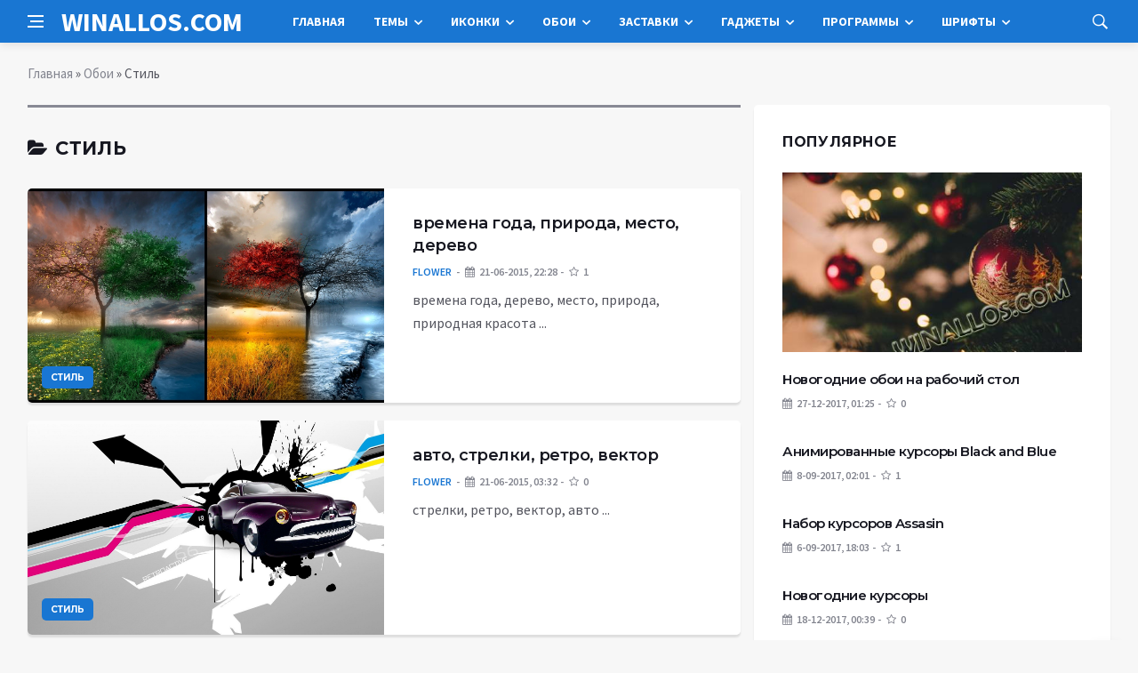

--- FILE ---
content_type: text/html; charset=utf-8
request_url: https://winallos.com/oboi/stil/
body_size: 10959
content:
<!DOCTYPE html>
<html lang="ru">
<head>
<title>Стиль обои на рабочий стол</title>
<meta charset="utf-8">
<meta name="description" content="Стиль обои на рабочий стол для windows 7:8 - скачать бесплатно">
<meta name="keywords" content="времена, дерево, место, природа, природная, красота, 1600x831">
<link rel="canonical" href="https://winallos.com/oboi/stil/">
<link rel="alternate" type="application/rss+xml" title=" RSS Dzen" href="https://winallos.com/oboi/stil/rssdzen.xml">
<link rel="preconnect" href="https://winallos.com/" fetchpriority="high">
<meta property="twitter:card" content="summary">
<meta property="twitter:title" content="Стиль обои на рабочий стол">
<meta property="twitter:description" content="Стиль обои на рабочий стол для windows 7:8 - скачать бесплатно">
<meta property="og:type" content="article">
<meta property="og:site_name" content="Оформление Windows 7:8:10 - темы, гаджеты, шрифты, обои, курсоры, заставки, иконки">
<meta property="og:title" content="Стиль обои на рабочий стол">
<meta property="og:description" content="Стиль обои на рабочий стол для windows 7:8 - скачать бесплатно">

<script src="/engine/classes/min/index.php?g=general&amp;v=ep1vc"></script>
<script src="/engine/classes/min/index.php?f=engine/classes/js/jqueryui.js,engine/classes/js/dle_js.js,engine/classes/js/lazyload.js&amp;v=ep1vc" defer></script>
<script type="application/ld+json">{"@context":"https://schema.org","@graph":[{"@type":"BreadcrumbList","@context":"https://schema.org/","itemListElement":[{"@type":"ListItem","position":1,"item":{"@id":"https://winallos.com/","name":"Главная"}},{"@type":"ListItem","position":2,"item":{"@id":"https://winallos.com/oboi/","name":"Обои"}},{"@type":"ListItem","position":3,"item":{"@id":"https://winallos.com/oboi/stil/","name":"Стиль"}}]}]}</script>
<meta http-equiv='X-UA-Compatible' content='IE=edge,chrome=1'>
<meta name="viewport" content="width=device-width, initial-scale=1, shrink-to-fit=no" />
<link href='https://fonts.googleapis.com/css?family=Montserrat:400,600,700%7CSource+Sans+Pro:400,600,700' rel='stylesheet'>
<link rel="icon" type="image/png" href="/templates/Default/favicons/favicon.png">
<link rel="apple-touch-icon" href="/templates/Default/favicons/touch-icon-iphone.png">
<link rel="apple-touch-icon" sizes="152x152" href="/templates/Default/favicons/touch-icon-ipad.png">
<link rel="apple-touch-icon" sizes="180x180" href="/templates/Default/favicons/touch-icon-iphone-retina.png">
<link rel="apple-touch-icon" sizes="167x167" href="/templates/Default/favicons/touch-icon-ipad-retina.png">
<link rel="stylesheet" href="/templates/Default/css/bootstrap.min.css" />
<link rel="stylesheet" href="/templates/Default/css/font-icons.css" />
<link rel="stylesheet" href="/templates/Default/css/style.css?v=15" />
<link rel="stylesheet" href="/templates/Default/css/engine.css?v=15" /> 
<!-- Yandex.RTB -->
<script>window.yaContextCb=window.yaContextCb||[]</script>
<script src="https://yandex.ru/ads/system/context.js" async></script>
</head>

<body class="bg-light style-default style-rounded">
 
<div class="content-overlay"></div>

<header class="sidenav" id="sidenav">
	<div class="sidenav__close">
		<button class="sidenav__close-button" id="sidenav__close-button" aria-label="закрыть"><i class="ui-close sidenav__close-icon"></i></button>
	</div>
	<nav class="sidenav__menu-container">
		<ul class="sidenav__menu" role="menubar">
			<li><a href="/" class="sidenav__menu-url">Главная</a></li>
			<li><a href="/kursory/" class="sidenav__menu-url">Курсоры</a></li>
			<li><a href="/temy/" class="sidenav__menu-url">Темы</a></li>
			<li><a href="/iconki/" class="sidenav__menu-url">Иконки</a></li>
			<li><a href="/oboi/" class="sidenav__menu-url">Обои</a></li>
			<li><a href="/zastavki/" class="sidenav__menu-url">Заставки</a></li>
			<li><a href="/gadgety/" class="sidenav__menu-url">Гаджеты</a></li>
			<li><a href="/programmy/" class="sidenav__menu-url">Программы</a></li>
			<li><a href="/shrifty/" class="sidenav__menu-url">Шрифты</a></li>
		</ul>
	</nav>
</header>
<main class="main oh" id="main">
	<header class="nav">
		<div class="nav__holder nav--sticky">
			<div class="container relative">
				<div class="flex-parent">
					<button class="nav-icon-toggle" id="nav-icon-toggle" aria-label="Open side menu">
					<span class="nav-icon-toggle__box"><span class="nav-icon-toggle__inner"></span></span>
					</button> 
					<a href="/" class="logo" style="color: #fff;">WINALLOS.COM</a>
					<nav class="flex-child nav__wrap main-menu">
						<ul class="nav__menu">
							<li><a href="/">Главная</a></li>
							<li class="nav__dropdown">
								<a href="/temy/">Темы</a>
								<ul class="nav__dropdown-menu">
									<li class="menu-item menu-item-type-taxonomy"><a href="https://winallos.com/temy/temy-dlya-windows-10/">Темы для Windows 10</a>

</li><li class="menu-item menu-item-type-taxonomy"><a href="https://winallos.com/temy/temy-dlya-windows-7/">Темы для Windows 7</a>

</li><li class="menu-item menu-item-type-taxonomy"><a href="https://winallos.com/temy/temy-dlya-windows-8/">Темы для Windows 8</a>

</li>
								</ul>
							</li>
							<li class="nav__dropdown">
								<a href="/iconki/">Иконки</a>
								<ul class="nav__dropdown-menu">
									<li class="menu-item menu-item-type-taxonomy"><a href="https://winallos.com/iconki/flagi_stran_mira/">Флаги стран мира</a>

</li><li class="menu-item menu-item-type-taxonomy"><a href="https://winallos.com/iconki/ikonki-ico/">Иконки ICO</a>

</li><li class="menu-item menu-item-type-taxonomy"><a href="https://winallos.com/iconki/ikonki-png/">Иконки PNG</a>

</li>
								</ul>
							</li>
							<li class="nav__dropdown">
								<a href="/oboi/">Обои</a>
								<ul class="nav__dropdown-menu">
									<li class="menu-item menu-item-type-taxonomy"><a href="https://winallos.com/oboi/svyatoj-valentin/">Святой Валентин</a>

</li><li class="menu-item menu-item-type-taxonomy"><a href="https://winallos.com/oboi/8-marta/">8 марта</a>

</li><li class="menu-item menu-item-type-taxonomy"><a href="https://winallos.com/oboi/abstraction/">Абстракции</a>

</li><li class="menu-item menu-item-type-taxonomy"><a href="https://winallos.com/oboi/sobaki/">Собаки</a>

</li><li class="menu-item menu-item-type-taxonomy"><a href="https://winallos.com/oboi/fantastika/">Фантастика</a>

</li><li class="menu-item menu-item-type-taxonomy"><a href="https://winallos.com/oboi/cvety/">Цветы</a>

</li><li class="menu-item menu-item-type-taxonomy"><a href="https://winallos.com/oboi/peyzagy/">Пейзажи</a>

</li><li class="menu-item menu-item-type-taxonomy"><a href="https://winallos.com/oboi/minimalism/">Минимализм</a>

</li><li class="menu-item menu-item-type-taxonomy"><a href="https://winallos.com/oboi/nastroeniya/">Настроения</a>

</li><li class="menu-item menu-item-type-taxonomy"><a href="https://winallos.com/oboi/gyvopis/">Живопись</a>

</li><li class="menu-item menu-item-type-taxonomy"><a href="https://winallos.com/oboi/render/">Рендеринг</a>

</li><li class="menu-item menu-item-type-taxonomy"><a href="https://winallos.com/oboi/situacii/">Ситуации</a>

</li><li class="menu-item menu-item-type-taxonomy"><a href="https://winallos.com/oboi/stil/">Стиль</a>

</li><li class="menu-item menu-item-type-taxonomy"><a href="https://winallos.com/oboi/tekstury/">Текстуры</a>

</li><li class="menu-item menu-item-type-taxonomy"><a href="https://winallos.com/oboi/orugye/">Оружие</a>

</li><li class="menu-item menu-item-type-taxonomy"><a href="https://winallos.com/oboi/prazdniki/">Праздники</a>

</li><li class="menu-item menu-item-type-taxonomy"><a href="https://winallos.com/oboi/lyubov/">Любовь</a>

</li><li class="menu-item menu-item-type-taxonomy"><a href="https://winallos.com/oboi/3d-grafika/">3D-графика</a>

</li><li class="menu-item menu-item-type-taxonomy"><a href="https://winallos.com/oboi/anime/">Аниме</a>

</li><li class="menu-item menu-item-type-taxonomy"><a href="https://winallos.com/oboi/aviatsiya/">Авиация</a>

</li><li class="menu-item menu-item-type-taxonomy"><a href="https://winallos.com/oboi/goroda/">Города</a>

</li><li class="menu-item menu-item-type-taxonomy"><a href="https://winallos.com/oboi/lyudi/">Люди</a>

</li><li class="menu-item menu-item-type-taxonomy"><a href="https://winallos.com/oboi/intereryi/">Интерьеры</a>

</li><li class="menu-item menu-item-type-taxonomy"><a href="https://winallos.com/oboi/znaki-zodiaka/">Знаки зодиака</a>

</li><li class="menu-item menu-item-type-taxonomy"><a href="https://winallos.com/oboi/jivotnyie/">Животные</a>

</li><li class="menu-item menu-item-type-taxonomy"><a href="https://winallos.com/oboi/eda/">Еда</a>

</li><li class="menu-item menu-item-type-taxonomy"><a href="https://winallos.com/oboi/korabli/">Корабли</a>

</li><li class="menu-item menu-item-type-taxonomy"><a href="https://winallos.com/oboi/kompyuteryi/">Компьютеры</a>

</li><li class="menu-item menu-item-type-taxonomy"><a href="https://winallos.com/oboi/kosmos/">Космос</a>

</li><li class="menu-item menu-item-type-taxonomy"><a href="https://winallos.com/oboi/mototsiklyi/">Мотоциклы</a>

</li><li class="menu-item menu-item-type-taxonomy"><a href="https://winallos.com/oboi/mujchinyi/">Мужчины</a>

</li><li class="menu-item menu-item-type-taxonomy"><a href="https://winallos.com/oboi/muzyika/">Музыка</a>

</li><li class="menu-item menu-item-type-taxonomy"><a href="https://winallos.com/oboi/multfilmyi/">Мультфильмы</a>

</li><li class="menu-item menu-item-type-taxonomy"><a href="https://winallos.com/oboi/priroda/">Природа</a>

</li><li class="menu-item menu-item-type-taxonomy"><a href="https://winallos.com/oboi/sport/">Спорт</a>

</li><li class="menu-item menu-item-type-taxonomy"><a href="https://winallos.com/oboi/fentezi/">Фэнтези</a>

</li><li class="menu-item menu-item-type-taxonomy"><a href="https://winallos.com/oboi/emo/">Эмо</a>

</li><li class="menu-item menu-item-type-taxonomy"><a href="https://winallos.com/oboi/prikolnyie/">Прикольные</a>

</li><li class="menu-item menu-item-type-taxonomy"><a href="https://winallos.com/oboi/risovannyie-oboi/">Рисованные</a>

</li><li class="menu-item menu-item-type-taxonomy"><a href="https://winallos.com/oboi/photoshop/">Photoshop</a>

</li><li class="menu-item menu-item-type-taxonomy"><a href="https://winallos.com/oboi/kreativnyie-oboi/">Креативные</a>

</li><li class="menu-item menu-item-type-taxonomy"><a href="https://winallos.com/oboi/brendyi/">Бренды</a>

</li><li class="menu-item menu-item-type-taxonomy"><a href="https://winallos.com/oboi/stranyi-mira/">Страны мира</a>

</li><li class="menu-item menu-item-type-taxonomy"><a href="https://winallos.com/oboi/finansyi/">Финансы</a>

</li><li class="menu-item menu-item-type-taxonomy"><a href="https://winallos.com/oboi/new-year/">Новогодние</a>

</li><li class="menu-item menu-item-type-taxonomy"><a href="https://winallos.com/oboi/fonyi/">Фоны</a>

</li><li class="menu-item menu-item-type-taxonomy"><a href="https://winallos.com/oboi/koshki/">Кошки</a>

</li><li class="menu-item menu-item-type-taxonomy"><a href="https://winallos.com/oboi/smartfonyi/">Смартфоны</a>

</li><li class="menu-item menu-item-type-taxonomy"><a href="https://winallos.com/oboi/osen/">Осень</a>

</li><li class="menu-item menu-item-type-taxonomy"><a href="https://winallos.com/oboi/avtooboi/">Автомобили</a>

</li><li class="menu-item menu-item-type-taxonomy"><a href="https://winallos.com/oboi/igry/">Игры</a>

</li><li class="menu-item menu-item-type-taxonomy"><a href="https://winallos.com/oboi/filmy/">Фильмы</a>

</li><li class="menu-item menu-item-type-taxonomy"><a href="https://winallos.com/oboi/hi-tech/">Hi-Tech</a>

</li>
								</ul>
							</li>
							<li class="nav__dropdown">
								<a href="/zastavki/">Заставки</a>
								<ul class="nav__dropdown-menu">
									<li class="menu-item menu-item-type-taxonomy"><a href="https://winallos.com/zastavki/chasyi-zas/">Часы</a>

</li><li class="menu-item menu-item-type-taxonomy"><a href="https://winallos.com/zastavki/3d-zastavki/">3D</a>

</li><li class="menu-item menu-item-type-taxonomy"><a href="https://winallos.com/zastavki/devushki-zas/">Девушки</a>

</li><li class="menu-item menu-item-type-taxonomy"><a href="https://winallos.com/zastavki/priroda-zas/">Природа</a>

</li><li class="menu-item menu-item-type-taxonomy"><a href="https://winallos.com/zastavki/kompyuternyie-zas/">Компьютерные</a>

</li><li class="menu-item menu-item-type-taxonomy"><a href="https://winallos.com/zastavki/igryi-zas/">Игры</a>

</li><li class="menu-item menu-item-type-taxonomy"><a href="https://winallos.com/zastavki/filmyi-zas/">Фильмы</a>

</li><li class="menu-item menu-item-type-taxonomy"><a href="https://winallos.com/zastavki/akvariumyi-zas/">Аквариумы</a>

</li><li class="menu-item menu-item-type-taxonomy"><a href="https://winallos.com/zastavki/kosmos-planetyi-zas/">Космос/планеты</a>

</li><li class="menu-item menu-item-type-taxonomy"><a href="https://winallos.com/zastavki/jivotnyie-zas/">Животные</a>

</li><li class="menu-item menu-item-type-taxonomy"><a href="https://winallos.com/zastavki/abstraktnyie-zas/">Абстрактные</a>

</li><li class="menu-item menu-item-type-taxonomy"><a href="https://winallos.com/zastavki/raznyie-zas/">Разные</a>

</li>
								</ul>
							</li>
							<li class="nav__dropdown">
								<a href="/gadgety/">Гаджеты</a>
								<ul class="nav__dropdown-menu">
									<li class="menu-item menu-item-type-taxonomy"><a href="https://winallos.com/gadgety/sekundomery/">Секундомеры</a>

</li><li class="menu-item menu-item-type-taxonomy"><a href="https://winallos.com/gadgety/taimery/">Таймеры</a>

</li><li class="menu-item menu-item-type-taxonomy"><a href="https://winallos.com/gadgety/origin-clock/">Оригинальные часы</a>

</li><li class="menu-item menu-item-type-taxonomy"><a href="https://winallos.com/gadgety/zaryad-batarei/">Заряд батареи</a>

</li><li class="menu-item menu-item-type-taxonomy"><a href="https://winallos.com/gadgety/vykljuchenie-kompjutera/">Выключение компьютера</a>

</li><li class="menu-item menu-item-type-taxonomy"><a href="https://winallos.com/gadgety/informacija-hdd/">Информация о дисках</a>

</li><li class="menu-item menu-item-type-taxonomy"><a href="https://winallos.com/gadgety/zagruzka-gpu/">Загрузка видеокарты</a>

</li><li class="menu-item menu-item-type-taxonomy"><a href="https://winallos.com/gadgety/zagruzka-ram/">Загрузка памяти</a>

</li><li class="menu-item menu-item-type-taxonomy"><a href="https://winallos.com/gadgety/zagruzka-cpu/">Загрузка процессора</a>

</li><li class="menu-item menu-item-type-taxonomy"><a href="https://winallos.com/gadgety/regulyator-gromkosti/">Регулятор громкости</a>

</li><li class="menu-item menu-item-type-taxonomy"><a href="https://winallos.com/gadgety/korzina/">Корзина</a>

</li><li class="menu-item menu-item-type-taxonomy"><a href="https://winallos.com/gadgety/temperatura-gpu/">Температура видеокарты</a>

</li><li class="menu-item menu-item-type-taxonomy"><a href="https://winallos.com/gadgety/temperatura-cpu/">Температура процессора</a>

</li><li class="menu-item menu-item-type-taxonomy"><a href="https://winallos.com/gadgety/bufer-obmena/">Буфер обмена</a>

</li><li class="menu-item menu-item-type-taxonomy"><a href="https://winallos.com/gadgety/bystryy-zapusk/">Быстрый запуск</a>

</li><li class="menu-item menu-item-type-taxonomy"><a href="https://winallos.com/gadgety/generator-pass/">Генераторы паролей</a>

</li><li class="menu-item menu-item-type-taxonomy"><a href="https://winallos.com/gadgety/system-uptime/">Аптаймеры</a>

</li><li class="menu-item menu-item-type-taxonomy"><a href="https://winallos.com/gadgety/eject-cd/">Извлечение дисков</a>

</li><li class="menu-item menu-item-type-taxonomy"><a href="https://winallos.com/gadgety/monitor-processov/">Мониторинг процессов</a>

</li><li class="menu-item menu-item-type-taxonomy"><a href="https://winallos.com/gadgety/proigryvateli/">Проигрыватели</a>

</li><li class="menu-item menu-item-type-taxonomy"><a href="https://winallos.com/gadgety/online-tv/">ТВ-онлайн</a>

</li><li class="menu-item menu-item-type-taxonomy"><a href="https://winallos.com/gadgety/online-radio/">Радио-онлайн</a>

</li><li class="menu-item menu-item-type-taxonomy"><a href="https://winallos.com/gadgety/pianino/">Пианино</a>

</li><li class="menu-item menu-item-type-taxonomy"><a href="https://winallos.com/gadgety/novogodnie/">Новогодние</a>

</li><li class="menu-item menu-item-type-taxonomy"><a href="https://winallos.com/gadgety/zametki/">Заметки/Ежедневники</a>

</li><li class="menu-item menu-item-type-taxonomy"><a href="https://winallos.com/gadgety/flagi/">Флаги</a>

</li><li class="menu-item menu-item-type-taxonomy"><a href="https://winallos.com/gadgety/wifi-monitor/">Wi-Fi монитор</a>

</li><li class="menu-item menu-item-type-taxonomy"><a href="https://winallos.com/gadgety/konvertery/">Конвертеры</a>

</li><li class="menu-item menu-item-type-taxonomy"><a href="https://winallos.com/gadgety/kurs-valyut/">Курсы валют</a>

</li><li class="menu-item menu-item-type-taxonomy"><a href="https://winallos.com/gadgety/strelochnye-chasy/">Стрелочные часы</a>

</li><li class="menu-item menu-item-type-taxonomy"><a href="https://winallos.com/gadgety/cifrovye-chasy/">Цифровые часы</a>

</li><li class="menu-item menu-item-type-taxonomy"><a href="https://winallos.com/gadgety/budilniki/">Будильники</a>

</li><li class="menu-item menu-item-type-taxonomy"><a href="https://winallos.com/gadgety/kalkuljatory/">Калькуляторы</a>

</li><li class="menu-item menu-item-type-taxonomy"><a href="https://winallos.com/gadgety/monitor-seti/">Мониторинг сети</a>

</li><li class="menu-item menu-item-type-taxonomy"><a href="https://winallos.com/gadgety/kalendari/">Календари</a>

</li><li class="menu-item menu-item-type-taxonomy"><a href="https://winallos.com/gadgety/pogoda/">Погода</a>

</li><li class="menu-item menu-item-type-taxonomy"><a href="https://winallos.com/gadgety/novosti/">Новости</a>

</li><li class="menu-item menu-item-type-taxonomy"><a href="https://winallos.com/gadgety/spektr-zvuka/">Спектр звука</a>

</li><li class="menu-item menu-item-type-taxonomy"><a href="https://winallos.com/gadgety/internet/">Интернет</a>

</li><li class="menu-item menu-item-type-taxonomy"><a href="https://winallos.com/gadgety/goroskopy/">Гороскопы</a>

</li><li class="menu-item menu-item-type-taxonomy"><a href="https://winallos.com/gadgety/poiskovyie/">Поисковые</a>

</li><li class="menu-item menu-item-type-taxonomy"><a href="https://winallos.com/gadgety/perevodchiki/">Переводчики</a>

</li><li class="menu-item menu-item-type-taxonomy"><a href="https://winallos.com/gadgety/naboryi-paki/">Наборы гаджетов</a>

</li><li class="menu-item menu-item-type-taxonomy"><a href="https://winallos.com/gadgety/drugoe/">Другие гаджеты</a>

</li>
								</ul>
							</li>
							<li class="nav__dropdown">
								<a href="/programmy/">Программы</a>
								<ul class="nav__dropdown-menu">
									<li class="menu-item menu-item-type-taxonomy"><a href="https://winallos.com/gadgety/sekundomery/">Секундомеры</a>

</li><li class="menu-item menu-item-type-taxonomy"><a href="https://winallos.com/gadgety/taimery/">Таймеры</a>

</li><li class="menu-item menu-item-type-taxonomy"><a href="https://winallos.com/gadgety/origin-clock/">Оригинальные часы</a>

</li><li class="menu-item menu-item-type-taxonomy"><a href="https://winallos.com/gadgety/zaryad-batarei/">Заряд батареи</a>

</li><li class="menu-item menu-item-type-taxonomy"><a href="https://winallos.com/gadgety/vykljuchenie-kompjutera/">Выключение компьютера</a>

</li><li class="menu-item menu-item-type-taxonomy"><a href="https://winallos.com/gadgety/informacija-hdd/">Информация о дисках</a>

</li><li class="menu-item menu-item-type-taxonomy"><a href="https://winallos.com/gadgety/zagruzka-gpu/">Загрузка видеокарты</a>

</li><li class="menu-item menu-item-type-taxonomy"><a href="https://winallos.com/gadgety/zagruzka-ram/">Загрузка памяти</a>

</li><li class="menu-item menu-item-type-taxonomy"><a href="https://winallos.com/gadgety/zagruzka-cpu/">Загрузка процессора</a>

</li><li class="menu-item menu-item-type-taxonomy"><a href="https://winallos.com/gadgety/regulyator-gromkosti/">Регулятор громкости</a>

</li><li class="menu-item menu-item-type-taxonomy"><a href="https://winallos.com/gadgety/korzina/">Корзина</a>

</li><li class="menu-item menu-item-type-taxonomy"><a href="https://winallos.com/gadgety/temperatura-gpu/">Температура видеокарты</a>

</li><li class="menu-item menu-item-type-taxonomy"><a href="https://winallos.com/gadgety/temperatura-cpu/">Температура процессора</a>

</li><li class="menu-item menu-item-type-taxonomy"><a href="https://winallos.com/gadgety/bufer-obmena/">Буфер обмена</a>

</li><li class="menu-item menu-item-type-taxonomy"><a href="https://winallos.com/gadgety/bystryy-zapusk/">Быстрый запуск</a>

</li><li class="menu-item menu-item-type-taxonomy"><a href="https://winallos.com/gadgety/generator-pass/">Генераторы паролей</a>

</li><li class="menu-item menu-item-type-taxonomy"><a href="https://winallos.com/gadgety/system-uptime/">Аптаймеры</a>

</li><li class="menu-item menu-item-type-taxonomy"><a href="https://winallos.com/gadgety/eject-cd/">Извлечение дисков</a>

</li><li class="menu-item menu-item-type-taxonomy"><a href="https://winallos.com/gadgety/monitor-processov/">Мониторинг процессов</a>

</li><li class="menu-item menu-item-type-taxonomy"><a href="https://winallos.com/gadgety/proigryvateli/">Проигрыватели</a>

</li><li class="menu-item menu-item-type-taxonomy"><a href="https://winallos.com/gadgety/online-tv/">ТВ-онлайн</a>

</li><li class="menu-item menu-item-type-taxonomy"><a href="https://winallos.com/gadgety/online-radio/">Радио-онлайн</a>

</li><li class="menu-item menu-item-type-taxonomy"><a href="https://winallos.com/gadgety/pianino/">Пианино</a>

</li><li class="menu-item menu-item-type-taxonomy"><a href="https://winallos.com/gadgety/novogodnie/">Новогодние</a>

</li><li class="menu-item menu-item-type-taxonomy"><a href="https://winallos.com/gadgety/zametki/">Заметки/Ежедневники</a>

</li><li class="menu-item menu-item-type-taxonomy"><a href="https://winallos.com/gadgety/flagi/">Флаги</a>

</li><li class="menu-item menu-item-type-taxonomy"><a href="https://winallos.com/gadgety/wifi-monitor/">Wi-Fi монитор</a>

</li><li class="menu-item menu-item-type-taxonomy"><a href="https://winallos.com/gadgety/konvertery/">Конвертеры</a>

</li><li class="menu-item menu-item-type-taxonomy"><a href="https://winallos.com/gadgety/kurs-valyut/">Курсы валют</a>

</li><li class="menu-item menu-item-type-taxonomy"><a href="https://winallos.com/gadgety/strelochnye-chasy/">Стрелочные часы</a>

</li><li class="menu-item menu-item-type-taxonomy"><a href="https://winallos.com/gadgety/cifrovye-chasy/">Цифровые часы</a>

</li><li class="menu-item menu-item-type-taxonomy"><a href="https://winallos.com/gadgety/budilniki/">Будильники</a>

</li><li class="menu-item menu-item-type-taxonomy"><a href="https://winallos.com/gadgety/kalkuljatory/">Калькуляторы</a>

</li><li class="menu-item menu-item-type-taxonomy"><a href="https://winallos.com/gadgety/monitor-seti/">Мониторинг сети</a>

</li><li class="menu-item menu-item-type-taxonomy"><a href="https://winallos.com/gadgety/kalendari/">Календари</a>

</li><li class="menu-item menu-item-type-taxonomy"><a href="https://winallos.com/gadgety/pogoda/">Погода</a>

</li><li class="menu-item menu-item-type-taxonomy"><a href="https://winallos.com/gadgety/novosti/">Новости</a>

</li><li class="menu-item menu-item-type-taxonomy"><a href="https://winallos.com/gadgety/spektr-zvuka/">Спектр звука</a>

</li><li class="menu-item menu-item-type-taxonomy"><a href="https://winallos.com/gadgety/internet/">Интернет</a>

</li><li class="menu-item menu-item-type-taxonomy"><a href="https://winallos.com/gadgety/goroskopy/">Гороскопы</a>

</li><li class="menu-item menu-item-type-taxonomy"><a href="https://winallos.com/gadgety/poiskovyie/">Поисковые</a>

</li><li class="menu-item menu-item-type-taxonomy"><a href="https://winallos.com/gadgety/perevodchiki/">Переводчики</a>

</li><li class="menu-item menu-item-type-taxonomy"><a href="https://winallos.com/gadgety/naboryi-paki/">Наборы гаджетов</a>

</li><li class="menu-item menu-item-type-taxonomy"><a href="https://winallos.com/gadgety/drugoe/">Другие гаджеты</a>

</li>
								</ul>
							</li>
							<li class="nav__dropdown">
								<a href="/shrifty/">Шрифты</a>
								<ul class="nav__dropdown-menu">
									<li class="menu-item menu-item-type-taxonomy"><a href="https://winallos.com/shrifty/kirillicheskie/">Кириллические</a>

</li><li class="menu-item menu-item-type-taxonomy"><a href="https://winallos.com/shrifty/latinskie/">Латинские</a>

</li><li class="menu-item menu-item-type-taxonomy"><a href="https://winallos.com/shrifty/besplatnyie/">Бесплатные</a>

</li><li class="menu-item menu-item-type-taxonomy"><a href="https://winallos.com/shrifty/alternativnyie/">Альтернативные</a>

</li><li class="menu-item menu-item-type-taxonomy"><a href="https://winallos.com/shrifty/brendovyie/">Брендовые</a>

</li><li class="menu-item menu-item-type-taxonomy"><a href="https://winallos.com/shrifty/vintajnyie/">Винтажные</a>

</li><li class="menu-item menu-item-type-taxonomy"><a href="https://winallos.com/shrifty/vostochnyie/">Восточные</a>

</li><li class="menu-item menu-item-type-taxonomy"><a href="https://winallos.com/shrifty/goticheskie/">Готические</a>

</li><li class="menu-item menu-item-type-taxonomy"><a href="https://winallos.com/shrifty/graffiti/">Граффити</a>

</li><li class="menu-item menu-item-type-taxonomy"><a href="https://winallos.com/shrifty/dekorativnyie/">Декоративные</a>

</li><li class="menu-item menu-item-type-taxonomy"><a href="https://winallos.com/shrifty/zaglavnyie/">Заглавные</a>

</li><li class="menu-item menu-item-type-taxonomy"><a href="https://winallos.com/shrifty/ieroglificheskie/">Иероглифические</a>

</li><li class="menu-item menu-item-type-taxonomy"><a href="https://winallos.com/shrifty/komicheskie/">Комические</a>

</li><li class="menu-item menu-item-type-taxonomy"><a href="https://winallos.com/shrifty/kompyuternyie/">Компьютерные</a>

</li><li class="menu-item menu-item-type-taxonomy"><a href="https://winallos.com/shrifty/konturnyie/">Контурные</a>

</li><li class="menu-item menu-item-type-taxonomy"><a href="https://winallos.com/shrifty/mashinopisnyie/">Машинописные</a>

</li><li class="menu-item menu-item-type-taxonomy"><a href="https://winallos.com/shrifty/neobyichnyie/">Необычные</a>

</li><li class="menu-item menu-item-type-taxonomy"><a href="https://winallos.com/shrifty/podcherknutyie/">Подчеркнутые</a>

</li><li class="menu-item menu-item-type-taxonomy"><a href="https://winallos.com/shrifty/potsarapannyie/">Поцарапанные</a>

</li><li class="menu-item menu-item-type-taxonomy"><a href="https://winallos.com/shrifty/prazdnichnyie/">Праздничные</a>

</li><li class="menu-item menu-item-type-taxonomy"><a href="https://winallos.com/shrifty/retro/">Ретро</a>

</li><li class="menu-item menu-item-type-taxonomy"><a href="https://winallos.com/shrifty/russkie/">Русские</a>

</li><li class="menu-item menu-item-type-taxonomy"><a href="https://winallos.com/shrifty/rukopisnyie/">Рукописные</a>

</li><li class="menu-item menu-item-type-taxonomy"><a href="https://winallos.com/shrifty/skazochnyie/">Сказочные</a>

</li><li class="menu-item menu-item-type-taxonomy"><a href="https://winallos.com/shrifty/staroslavyanskie/">Старославянские</a>

</li><li class="menu-item menu-item-type-taxonomy"><a href="https://winallos.com/shrifty/trafaretnyie/">Трафаретные</a>

</li><li class="menu-item menu-item-type-taxonomy"><a href="https://winallos.com/shrifty/ujasyi/">Ужасы</a>

</li><li class="menu-item menu-item-type-taxonomy"><a href="https://winallos.com/shrifty/hudojestvennyie/">Художественные</a>

</li><li class="menu-item menu-item-type-taxonomy"><a href="https://winallos.com/shrifty/tsifrovyie/">Цифровые</a>

</li><li class="menu-item menu-item-type-taxonomy"><a href="https://winallos.com/shrifty/bez-zasechek/">Без засечек</a>

</li><li class="menu-item menu-item-type-taxonomy"><a href="https://winallos.com/shrifty/bukvitsa/">Буквица</a>

</li><li class="menu-item menu-item-type-taxonomy"><a href="https://winallos.com/shrifty/iz-filmov/">Из фильмов</a>

</li><li class="menu-item menu-item-type-taxonomy"><a href="https://winallos.com/shrifty/s-zasechkami/">С засечками</a>

</li><li class="menu-item menu-item-type-taxonomy"><a href="https://winallos.com/shrifty/3d/">3D</a>

</li><li class="menu-item menu-item-type-taxonomy"><a href="https://winallos.com/shrifty/lcd/">LCD</a>

</li><li class="menu-item menu-item-type-taxonomy"><a href="https://winallos.com/shrifty/wanted/">Wanted</a>

</li><li class="menu-item menu-item-type-taxonomy"><a href="https://winallos.com/shrifty/western/">Western</a>

</li><li class="menu-item menu-item-type-taxonomy"><a href="https://winallos.com/shrifty/drugie/">Другие</a>

</li>
								</ul>
							</li>
						</ul>
					</nav>
					<div class="nav__right">
						<div class="nav__right-item nav__search">
							<a href="#" class="nav__search-trigger" id="nav__search-trigger"><i class="ui-search nav__search-trigger-icon"></i></a>
							<div class="nav__search-box" id="nav__search-box">
								<form method="post" class="nav__search-form">
									<input type="hidden" name="do" value="search" />
									<input type="hidden" name="subaction" value="search" />
									<input type="text" placeholder="Поиск по сайту ..." name="story" class="nav__search-input">
									<button type="submit" class="search-button btn btn-lg btn-color btn-button"><i class="ui-search nav__search-icon"></i></button>
								</form>
							</div>
						</div>
					</div>
				</div>
			</div>
		</div>
	</header>
	
	<div class="container">
		<div class="breadcrumbs main-bread">
			<div class="speedbar main-title"><!--<a href="/"><img src="/templates/Default/images/logo.png" /></a>--></div>
		</div>
	</div>
	
	
	<div class="container">
<div class="breadcrumbs">
<div class="speedbar"><a href="https://winallos.com/">Главная</a> » <a href="https://winallos.com/oboi/">Обои</a> » Стиль</div>
</div></div>
	
	
	<div class="main-container container" id="main-container">
	    <div class="row">
		    <div class="col-lg-8 blog__content mb-72">
			    
				<div class="title-wrap title-wrap--line"><h1 class="section-title"><i class="fa fa-folder-open"></i> Стиль</h1></div>
				<article class="entry card post-list">
	<div class="entry__img-holder post-list__img-holder card__img-holder" style="background-image: url(http://winallos.com/uploads/posts/2014-12/1419273843_vremena-goda-priroda-mesto-derevo.jpg)">
		<a href="https://winallos.com/oboi/stil/60124-vremena-goda-priroda-mesto-derevo.html" class="thumb-url"></a>
		<img src="/uploads/posts/2014-12/1419273843_vremena-goda-priroda-mesto-derevo.jpg" alt="времена года, природа, место, дерево" class="entry__img d-none">
		<a href="https://winallos.com/oboi/stil/" class="entry__meta-category entry__meta-category--label entry__meta-category--align-in-corner entry__meta-category--blue">Стиль</a>
	</div>
	<div class="entry__body post-list__body card__body">
		<div class="entry__header">
			<h2 class="entry__title"><a href="https://winallos.com/oboi/stil/60124-vremena-goda-priroda-mesto-derevo.html">времена года, природа, место, дерево</a></h2>
			<ul class="entry__meta">
				<li class="entry__meta-author"> <a onclick="ShowProfile('flower', 'https://winallos.com/user/flower/', '0'); return false;" href="https://winallos.com/user/flower/">flower</a> </li>
				<li class="entry__meta-date"><i class="fa fa-calendar"></i>21-06-2015, 22:28</li>
				<li class="entry__meta-date"><i class="fa fa-star-o"></i>1</li>
			</ul>
		</div>
		<div class="entry__excerpt mt-8">
			<p>времена года, дерево, место, природа, природная красота ...</p>
		</div>
	</div>
</article><article class="entry card post-list">
	<div class="entry__img-holder post-list__img-holder card__img-holder" style="background-image: url(http://winallos.com/uploads/posts/2014-12/1419193040_avto-strelki-retro-vektor.jpg)">
		<a href="https://winallos.com/oboi/stil/57716-avto-strelki-retro-vektor.html" class="thumb-url"></a>
		<img src="/uploads/posts/2014-12/1419193040_avto-strelki-retro-vektor.jpg" alt="авто, стрелки, ретро, вектор" class="entry__img d-none">
		<a href="https://winallos.com/oboi/stil/" class="entry__meta-category entry__meta-category--label entry__meta-category--align-in-corner entry__meta-category--blue">Стиль</a>
	</div>
	<div class="entry__body post-list__body card__body">
		<div class="entry__header">
			<h2 class="entry__title"><a href="https://winallos.com/oboi/stil/57716-avto-strelki-retro-vektor.html">авто, стрелки, ретро, вектор</a></h2>
			<ul class="entry__meta">
				<li class="entry__meta-author"> <a onclick="ShowProfile('flower', 'https://winallos.com/user/flower/', '0'); return false;" href="https://winallos.com/user/flower/">flower</a> </li>
				<li class="entry__meta-date"><i class="fa fa-calendar"></i>21-06-2015, 03:32</li>
				<li class="entry__meta-date"><i class="fa fa-star-o"></i>0</li>
			</ul>
		</div>
		<div class="entry__excerpt mt-8">
			<p>стрелки, ретро, вектор, авто ...</p>
		</div>
	</div>
</article><article class="entry card post-list">
	<div class="entry__img-holder post-list__img-holder card__img-holder" style="background-image: url(http://winallos.com/uploads/posts/2014-12/1419066084_gagarin-pervyy-chelovek-v-kosose-god-is-tot.jpg)">
		<a href="https://winallos.com/oboi/stil/54849-gagarin-pervyy-chelovek-v-kosose-god-is-tot.html" class="thumb-url"></a>
		<img src="/uploads/posts/2014-12/1419066084_gagarin-pervyy-chelovek-v-kosose-god-is-tot.jpg" alt="гагарин, первый человек в кососе, god is tot" class="entry__img d-none">
		<a href="https://winallos.com/oboi/stil/" class="entry__meta-category entry__meta-category--label entry__meta-category--align-in-corner entry__meta-category--blue">Стиль</a>
	</div>
	<div class="entry__body post-list__body card__body">
		<div class="entry__header">
			<h2 class="entry__title"><a href="https://winallos.com/oboi/stil/54849-gagarin-pervyy-chelovek-v-kosose-god-is-tot.html">гагарин, первый человек в кососе, god is tot</a></h2>
			<ul class="entry__meta">
				<li class="entry__meta-author"> <a onclick="ShowProfile('flower', 'https://winallos.com/user/flower/', '0'); return false;" href="https://winallos.com/user/flower/">flower</a> </li>
				<li class="entry__meta-date"><i class="fa fa-calendar"></i>20-06-2015, 13:44</li>
				<li class="entry__meta-date"><i class="fa fa-star-o"></i>0</li>
			</ul>
		</div>
		<div class="entry__excerpt mt-8">
			<p>god is tot, первый человек в кососе, гагарин ...</p>
		</div>
	</div>
</article><article class="entry card post-list">
	<div class="entry__img-holder post-list__img-holder card__img-holder" style="background-image: url(http://winallos.com/uploads/posts/2014-12/1419193000_glubina-tma-svet-meduzy.jpg)">
		<a href="https://winallos.com/oboi/stil/57710-glubina-tma-svet-meduzy.html" class="thumb-url"></a>
		<img src="/uploads/posts/2014-12/1419193000_glubina-tma-svet-meduzy.jpg" alt="глубина, тьма, свет, медузы" class="entry__img d-none">
		<a href="https://winallos.com/oboi/stil/" class="entry__meta-category entry__meta-category--label entry__meta-category--align-in-corner entry__meta-category--blue">Стиль</a>
	</div>
	<div class="entry__body post-list__body card__body">
		<div class="entry__header">
			<h2 class="entry__title"><a href="https://winallos.com/oboi/stil/57710-glubina-tma-svet-meduzy.html">глубина, тьма, свет, медузы</a></h2>
			<ul class="entry__meta">
				<li class="entry__meta-author"> <a onclick="ShowProfile('flower', 'https://winallos.com/user/flower/', '0'); return false;" href="https://winallos.com/user/flower/">flower</a> </li>
				<li class="entry__meta-date"><i class="fa fa-calendar"></i>20-06-2015, 04:17</li>
				<li class="entry__meta-date"><i class="fa fa-star-o"></i>0</li>
			</ul>
		</div>
		<div class="entry__excerpt mt-8">
			<p>тьма, глубина, медузы, свет ...</p>
		</div>
	</div>
</article><article class="entry card post-list">
	<div class="entry__img-holder post-list__img-holder card__img-holder" style="background-image: url(http://winallos.com/uploads/posts/2014-12/1419124449_samolet-vzryv-vektor.jpg)">
		<a href="https://winallos.com/oboi/stil/56004-samolet-vzryv-vektor.html" class="thumb-url"></a>
		<img src="/uploads/posts/2014-12/1419124449_samolet-vzryv-vektor.jpg" alt="самолет, взрыв, вектор" class="entry__img d-none">
		<a href="https://winallos.com/oboi/stil/" class="entry__meta-category entry__meta-category--label entry__meta-category--align-in-corner entry__meta-category--blue">Стиль</a>
	</div>
	<div class="entry__body post-list__body card__body">
		<div class="entry__header">
			<h2 class="entry__title"><a href="https://winallos.com/oboi/stil/56004-samolet-vzryv-vektor.html">самолет, взрыв, вектор</a></h2>
			<ul class="entry__meta">
				<li class="entry__meta-author"> <a onclick="ShowProfile('flower', 'https://winallos.com/user/flower/', '0'); return false;" href="https://winallos.com/user/flower/">flower</a> </li>
				<li class="entry__meta-date"><i class="fa fa-calendar"></i>19-06-2015, 10:56</li>
				<li class="entry__meta-date"><i class="fa fa-star-o"></i>0</li>
			</ul>
		</div>
		<div class="entry__excerpt mt-8">
			<p>взрыв, самолет, вектор ...</p>
		</div>
	</div>
</article><article class="entry card post-list">
	<div class="entry__img-holder post-list__img-holder card__img-holder" style="background-image: url(http://winallos.com/uploads/posts/2014-12/1419135030_devushka-vektor-volk-siniy.jpg)">
		<a href="https://winallos.com/oboi/stil/56454-devushka-vektor-volk-siniy.html" class="thumb-url"></a>
		<img src="/uploads/posts/2014-12/1419135030_devushka-vektor-volk-siniy.jpg" alt="девушка, вектор, волк, синий" class="entry__img d-none">
		<a href="https://winallos.com/oboi/stil/" class="entry__meta-category entry__meta-category--label entry__meta-category--align-in-corner entry__meta-category--blue">Стиль</a>
	</div>
	<div class="entry__body post-list__body card__body">
		<div class="entry__header">
			<h2 class="entry__title"><a href="https://winallos.com/oboi/stil/56454-devushka-vektor-volk-siniy.html">девушка, вектор, волк, синий</a></h2>
			<ul class="entry__meta">
				<li class="entry__meta-author"> <a onclick="ShowProfile('flower', 'https://winallos.com/user/flower/', '0'); return false;" href="https://winallos.com/user/flower/">flower</a> </li>
				<li class="entry__meta-date"><i class="fa fa-calendar"></i>19-06-2015, 08:35</li>
				<li class="entry__meta-date"><i class="fa fa-star-o"></i>0</li>
			</ul>
		</div>
		<div class="entry__excerpt mt-8">
			<p>девушка, синий, вектор, волк ...</p>
		</div>
	</div>
</article><article class="entry card post-list">
	<div class="entry__img-holder post-list__img-holder card__img-holder" style="background-image: url(http://winallos.com/uploads/posts/2014-12/1418999271_yazyk-vampir-guby-zubki.jpg)">
		<a href="https://winallos.com/oboi/stil/52422-yazyk-vampir-guby-zubki.html" class="thumb-url"></a>
		<img src="/uploads/posts/2014-12/1418999271_yazyk-vampir-guby-zubki.jpg" alt="язык, вампир, губы, зубки" class="entry__img d-none">
		<a href="https://winallos.com/oboi/stil/" class="entry__meta-category entry__meta-category--label entry__meta-category--align-in-corner entry__meta-category--blue">Стиль</a>
	</div>
	<div class="entry__body post-list__body card__body">
		<div class="entry__header">
			<h2 class="entry__title"><a href="https://winallos.com/oboi/stil/52422-yazyk-vampir-guby-zubki.html">язык, вампир, губы, зубки</a></h2>
			<ul class="entry__meta">
				<li class="entry__meta-author"> <a onclick="ShowProfile('flower', 'https://winallos.com/user/flower/', '0'); return false;" href="https://winallos.com/user/flower/">flower</a> </li>
				<li class="entry__meta-date"><i class="fa fa-calendar"></i>19-06-2015, 00:27</li>
				<li class="entry__meta-date"><i class="fa fa-star-o"></i>0</li>
			</ul>
		</div>
		<div class="entry__excerpt mt-8">
			<p>вампир, язык, губы, зубки ...</p>
		</div>
	</div>
</article><article class="entry card post-list">
	<div class="entry__img-holder post-list__img-holder card__img-holder" style="background-image: url(http://winallos.com/uploads/posts/2014-12/1419119291_cherno-belaya-lico-bryzgi.jpg)">
		<a href="https://winallos.com/oboi/stil/55750-cherno-belaya-lico-bryzgi.html" class="thumb-url"></a>
		<img src="/uploads/posts/2014-12/1419119291_cherno-belaya-lico-bryzgi.jpg" alt="Черно-белая, лицо, брызги" class="entry__img d-none">
		<a href="https://winallos.com/oboi/stil/" class="entry__meta-category entry__meta-category--label entry__meta-category--align-in-corner entry__meta-category--blue">Стиль</a>
	</div>
	<div class="entry__body post-list__body card__body">
		<div class="entry__header">
			<h2 class="entry__title"><a href="https://winallos.com/oboi/stil/55750-cherno-belaya-lico-bryzgi.html">Черно-белая, лицо, брызги</a></h2>
			<ul class="entry__meta">
				<li class="entry__meta-author"> <a onclick="ShowProfile('flower', 'https://winallos.com/user/flower/', '0'); return false;" href="https://winallos.com/user/flower/">flower</a> </li>
				<li class="entry__meta-date"><i class="fa fa-calendar"></i>18-06-2015, 17:12</li>
				<li class="entry__meta-date"><i class="fa fa-star-o"></i>0</li>
			</ul>
		</div>
		<div class="entry__excerpt mt-8">
			<p>лицо, брызги, Черно-белая ...</p>
		</div>
	</div>
</article><article class="entry card post-list">
	<div class="entry__img-holder post-list__img-holder card__img-holder" style="background-image: url(http://winallos.com/uploads/posts/2014-12/1419252416_shar-vektor-more-yahta.jpg)">
		<a href="https://winallos.com/oboi/stil/59378-shar-vektor-more-yahta.html" class="thumb-url"></a>
		<img src="/uploads/posts/2014-12/1419252416_shar-vektor-more-yahta.jpg" alt="шар, вектор, море, Яхта" class="entry__img d-none">
		<a href="https://winallos.com/oboi/stil/" class="entry__meta-category entry__meta-category--label entry__meta-category--align-in-corner entry__meta-category--blue">Стиль</a>
	</div>
	<div class="entry__body post-list__body card__body">
		<div class="entry__header">
			<h2 class="entry__title"><a href="https://winallos.com/oboi/stil/59378-shar-vektor-more-yahta.html">шар, вектор, море, Яхта</a></h2>
			<ul class="entry__meta">
				<li class="entry__meta-author"> <a onclick="ShowProfile('flower', 'https://winallos.com/user/flower/', '0'); return false;" href="https://winallos.com/user/flower/">flower</a> </li>
				<li class="entry__meta-date"><i class="fa fa-calendar"></i>18-06-2015, 16:30</li>
				<li class="entry__meta-date"><i class="fa fa-star-o"></i>0</li>
			</ul>
		</div>
		<div class="entry__excerpt mt-8">
			<p>шар, вектор, Яхта, море ...</p>
		</div>
	</div>
</article><article class="entry card post-list">
	<div class="entry__img-holder post-list__img-holder card__img-holder" style="background-image: url(http://winallos.com/uploads/posts/2014-12/1419249291_oblaka-zvezda-vektor.jpg)">
		<a href="https://winallos.com/oboi/stil/59221-oblaka-zvezda-vektor.html" class="thumb-url"></a>
		<img src="/uploads/posts/2014-12/1419249291_oblaka-zvezda-vektor.jpg" alt="облака, звезда, вектор" class="entry__img d-none">
		<a href="https://winallos.com/oboi/stil/" class="entry__meta-category entry__meta-category--label entry__meta-category--align-in-corner entry__meta-category--blue">Стиль</a>
	</div>
	<div class="entry__body post-list__body card__body">
		<div class="entry__header">
			<h2 class="entry__title"><a href="https://winallos.com/oboi/stil/59221-oblaka-zvezda-vektor.html">облака, звезда, вектор</a></h2>
			<ul class="entry__meta">
				<li class="entry__meta-author"> <a onclick="ShowProfile('flower', 'https://winallos.com/user/flower/', '0'); return false;" href="https://winallos.com/user/flower/">flower</a> </li>
				<li class="entry__meta-date"><i class="fa fa-calendar"></i>18-06-2015, 16:15</li>
				<li class="entry__meta-date"><i class="fa fa-star-o"></i>0</li>
			</ul>
		</div>
		<div class="entry__excerpt mt-8">
			<p>облака, вектор, звезда ...</p>
		</div>
	</div>
</article><article class="entry card post-list">
	<div class="entry__img-holder post-list__img-holder card__img-holder" style="background-image: url(http://winallos.com/uploads/posts/2014-12/1419034519_temnyy-fon-kon-ogon-dym.jpg)">
		<a href="https://winallos.com/oboi/stil/54093-temnyy-fon-kon-ogon-dym.html" class="thumb-url"></a>
		<img src="/uploads/posts/2014-12/1419034519_temnyy-fon-kon-ogon-dym.jpg" alt="темный фон, конь, огонь, дым" class="entry__img d-none">
		<a href="https://winallos.com/oboi/stil/" class="entry__meta-category entry__meta-category--label entry__meta-category--align-in-corner entry__meta-category--blue">Стиль</a>
	</div>
	<div class="entry__body post-list__body card__body">
		<div class="entry__header">
			<h2 class="entry__title"><a href="https://winallos.com/oboi/stil/54093-temnyy-fon-kon-ogon-dym.html">темный фон, конь, огонь, дым</a></h2>
			<ul class="entry__meta">
				<li class="entry__meta-author"> <a onclick="ShowProfile('flower', 'https://winallos.com/user/flower/', '0'); return false;" href="https://winallos.com/user/flower/">flower</a> </li>
				<li class="entry__meta-date"><i class="fa fa-calendar"></i>18-06-2015, 15:23</li>
				<li class="entry__meta-date"><i class="fa fa-star-o"></i>0</li>
			</ul>
		</div>
		<div class="entry__excerpt mt-8">
			<p>темный фон, огонь, конь, дым ...</p>
		</div>
	</div>
</article><article class="entry card post-list">
	<div class="entry__img-holder post-list__img-holder card__img-holder" style="background-image: url(http://winallos.com/uploads/posts/2014-12/1419172903_devushka-154-energiya.jpg)">
		<a href="https://winallos.com/oboi/stil/57419-devushka-154-energiya.html" class="thumb-url"></a>
		<img src="/uploads/posts/2014-12/1419172903_devushka-154-energiya.jpg" alt="девушка, 154, энергия" class="entry__img d-none">
		<a href="https://winallos.com/oboi/stil/" class="entry__meta-category entry__meta-category--label entry__meta-category--align-in-corner entry__meta-category--blue">Стиль</a>
	</div>
	<div class="entry__body post-list__body card__body">
		<div class="entry__header">
			<h2 class="entry__title"><a href="https://winallos.com/oboi/stil/57419-devushka-154-energiya.html">девушка, 154, энергия</a></h2>
			<ul class="entry__meta">
				<li class="entry__meta-author"> <a onclick="ShowProfile('flower', 'https://winallos.com/user/flower/', '0'); return false;" href="https://winallos.com/user/flower/">flower</a> </li>
				<li class="entry__meta-date"><i class="fa fa-calendar"></i>18-06-2015, 12:32</li>
				<li class="entry__meta-date"><i class="fa fa-star-o"></i>0</li>
			</ul>
		</div>
		<div class="entry__excerpt mt-8">
			<p>девушка, энергия, 154 ...</p>
		</div>
	</div>
</article><article class="entry card post-list">
	<div class="entry__img-holder post-list__img-holder card__img-holder" style="background-image: url(http://winallos.com/uploads/posts/2014-12/1419173169_vektor-doma-kollazh.jpg)">
		<a href="https://winallos.com/oboi/stil/57434-vektor-doma-kollazh.html" class="thumb-url"></a>
		<img src="/uploads/posts/2014-12/1419173169_vektor-doma-kollazh.jpg" alt="вектор, дома, коллаж" class="entry__img d-none">
		<a href="https://winallos.com/oboi/stil/" class="entry__meta-category entry__meta-category--label entry__meta-category--align-in-corner entry__meta-category--blue">Стиль</a>
	</div>
	<div class="entry__body post-list__body card__body">
		<div class="entry__header">
			<h2 class="entry__title"><a href="https://winallos.com/oboi/stil/57434-vektor-doma-kollazh.html">вектор, дома, коллаж</a></h2>
			<ul class="entry__meta">
				<li class="entry__meta-author"> <a onclick="ShowProfile('flower', 'https://winallos.com/user/flower/', '0'); return false;" href="https://winallos.com/user/flower/">flower</a> </li>
				<li class="entry__meta-date"><i class="fa fa-calendar"></i>18-06-2015, 07:17</li>
				<li class="entry__meta-date"><i class="fa fa-star-o"></i>0</li>
			</ul>
		</div>
		<div class="entry__excerpt mt-8">
			<p>вектор, коллаж, дома ...</p>
		</div>
	</div>
</article><article class="entry card post-list">
	<div class="entry__img-holder post-list__img-holder card__img-holder" style="background-image: url(http://winallos.com/uploads/posts/2014-12/1419192704_vektor-minimalizm-volosy-devushka.jpg)">
		<a href="https://winallos.com/oboi/stil/57692-vektor-minimalizm-volosy-devushka.html" class="thumb-url"></a>
		<img src="/uploads/posts/2014-12/1419192704_vektor-minimalizm-volosy-devushka.jpg" alt="вектор, минимализм, волосы, девушка" class="entry__img d-none">
		<a href="https://winallos.com/oboi/stil/" class="entry__meta-category entry__meta-category--label entry__meta-category--align-in-corner entry__meta-category--blue">Стиль</a>
	</div>
	<div class="entry__body post-list__body card__body">
		<div class="entry__header">
			<h2 class="entry__title"><a href="https://winallos.com/oboi/stil/57692-vektor-minimalizm-volosy-devushka.html">вектор, минимализм, волосы, девушка</a></h2>
			<ul class="entry__meta">
				<li class="entry__meta-author"> <a onclick="ShowProfile('flower', 'https://winallos.com/user/flower/', '0'); return false;" href="https://winallos.com/user/flower/">flower</a> </li>
				<li class="entry__meta-date"><i class="fa fa-calendar"></i>18-06-2015, 05:20</li>
				<li class="entry__meta-date"><i class="fa fa-star-o"></i>0</li>
			</ul>
		</div>
		<div class="entry__excerpt mt-8">
			<p>девушка, волосы, вектор, минимализм ...</p>
		</div>
	</div>
</article><article class="entry card post-list">
	<div class="entry__img-holder post-list__img-holder card__img-holder" style="background-image: url(http://winallos.com/uploads/posts/2014-12/1419198109_kuby-obryv-arbuzy-bonsay.jpg)">
		<a href="https://winallos.com/oboi/stil/57941-kuby-obryv-arbuzy-bonsay.html" class="thumb-url"></a>
		<img src="/uploads/posts/2014-12/1419198109_kuby-obryv-arbuzy-bonsay.jpg" alt="кубы, обрыв, арбузы, бонсай" class="entry__img d-none">
		<a href="https://winallos.com/oboi/stil/" class="entry__meta-category entry__meta-category--label entry__meta-category--align-in-corner entry__meta-category--blue">Стиль</a>
	</div>
	<div class="entry__body post-list__body card__body">
		<div class="entry__header">
			<h2 class="entry__title"><a href="https://winallos.com/oboi/stil/57941-kuby-obryv-arbuzy-bonsay.html">кубы, обрыв, арбузы, бонсай</a></h2>
			<ul class="entry__meta">
				<li class="entry__meta-author"> <a onclick="ShowProfile('flower', 'https://winallos.com/user/flower/', '0'); return false;" href="https://winallos.com/user/flower/">flower</a> </li>
				<li class="entry__meta-date"><i class="fa fa-calendar"></i>18-06-2015, 05:01</li>
				<li class="entry__meta-date"><i class="fa fa-star-o"></i>0</li>
			</ul>
		</div>
		<div class="entry__excerpt mt-8">
			<p>бонсай, обрыв, арбузы, кубы ...</p>
		</div>
	</div>
</article><div class="content-box">
<div class="bottom-navi">
<span class="pprev"><span><i class="fa fa-angle-double-left"></i> Назад</span></span>
<span class="navigations"><span>1</span> <a href="https://winallos.com/oboi/stil/page/2/">2</a> <a href="https://winallos.com/oboi/stil/page/3/">3</a> <a href="https://winallos.com/oboi/stil/page/4/">4</a> <a href="https://winallos.com/oboi/stil/page/5/">5</a> <a href="https://winallos.com/oboi/stil/page/6/">6</a> <a href="https://winallos.com/oboi/stil/page/7/">7</a> <a href="https://winallos.com/oboi/stil/page/8/">8</a> <a href="https://winallos.com/oboi/stil/page/9/">9</a> <a href="https://winallos.com/oboi/stil/page/10/">10</a> <span class="nav_ext">...</span> <a href="https://winallos.com/oboi/stil/page/172/">172</a></span>
<span class="pnext"><a href="https://winallos.com/oboi/stil/page/2/">Дальше <i class="fa fa-angle-double-right"></i></a></span>
</div></div>
			</div>
			<aside class="col-lg-4 sidebar sidebar--right">
	<aside class="widget widget-rating-posts">
		<h4 class="widget-title">Популярное</h4>
		<article class="entry">
	
	<div class="entry__img-holder">
		<a href="https://winallos.com/oboi/73636-novogodnie-oboi-na-rabochiy-stol.html">
			<div class="thumb-container thumb-60"><img data-src="/uploads/posts/2017-12/1514327052_freestocks-org-470416.jpg" src="/uploads/posts/2017-12/1514327052_freestocks-org-470416.jpg" class="entry__img" alt="Новогодние обои на рабочий стол"></div>
		</a>
	</div>
	
	<div class="entry__body">
		<div class="entry__header">
			<h2 class="entry__title"><a href="https://winallos.com/oboi/73636-novogodnie-oboi-na-rabochiy-stol.html">Новогодние обои на рабочий стол</a></h2>
			<ul class="entry__meta">
				<li class="entry__meta-date"><i class="fa fa-calendar"></i>27-12-2017, 01:25</li>
				<li class="entry__meta-date"><i class="fa fa-star-o"></i>0</li>
			</ul>
		</div>
	</div>
</article><article class="entry">
	
	<div class="entry__body">
		<div class="entry__header">
			<h2 class="entry__title"><a href="https://winallos.com/kursory/73630-animirovannye-kursory-black-and-blue.html">Анимированные курсоры Black and Blue</a></h2>
			<ul class="entry__meta">
				<li class="entry__meta-date"><i class="fa fa-calendar"></i>8-09-2017, 02:01</li>
				<li class="entry__meta-date"><i class="fa fa-star-o"></i>1</li>
			</ul>
		</div>
	</div>
</article><article class="entry">
	
	<div class="entry__body">
		<div class="entry__header">
			<h2 class="entry__title"><a href="https://winallos.com/kursory/73628-nabor-kursorov-assasin.html">Набор курсоров Assasin</a></h2>
			<ul class="entry__meta">
				<li class="entry__meta-date"><i class="fa fa-calendar"></i>6-09-2017, 18:03</li>
				<li class="entry__meta-date"><i class="fa fa-star-o"></i>1</li>
			</ul>
		</div>
	</div>
</article><article class="entry">
	
	<div class="entry__body">
		<div class="entry__header">
			<h2 class="entry__title"><a href="https://winallos.com/kursory/73635-novogodnie-kursory.html">Новогодние курсоры</a></h2>
			<ul class="entry__meta">
				<li class="entry__meta-date"><i class="fa fa-calendar"></i>18-12-2017, 00:39</li>
				<li class="entry__meta-date"><i class="fa fa-star-o"></i>0</li>
			</ul>
		</div>
	</div>
</article><article class="entry">
	
	<div class="entry__body">
		<div class="entry__header">
			<h2 class="entry__title"><a href="https://winallos.com/kursory/73631-derevyannye-animirovannye-kursory.html">&quot;Деревянные&quot; анимированные курсоры</a></h2>
			<ul class="entry__meta">
				<li class="entry__meta-date"><i class="fa fa-calendar"></i>16-09-2017, 22:25</li>
				<li class="entry__meta-date"><i class="fa fa-star-o"></i>1</li>
			</ul>
		</div>
	</div>
</article><article class="entry">
	
	<div class="entry__body">
		<div class="entry__header">
			<h2 class="entry__title"><a href="https://winallos.com/oboi/73622-oboi-dlya-rabochego-stola-playerunknowns-battlegrounds.html">Обои для рабочего стола PlayerUnknown&#039;s Battlegrounds</a></h2>
			<ul class="entry__meta">
				<li class="entry__meta-date"><i class="fa fa-calendar"></i>10-08-2017, 02:54</li>
				<li class="entry__meta-date"><i class="fa fa-star-o"></i>1</li>
			</ul>
		</div>
	</div>
</article>
	</aside>
	<aside class="widget">
		<h4 class="widget-title">Реклама</h4>
		<div class="entry__tags">
			<!--883da045--><!--883da045--><!--66c0a6ff--><!--66c0a6ff-->
			<!-- ADV -->
		</div>
	</aside>
	<aside class="widget" id="custom_html-3">
		<div class="entry__tags" style="margin-top: 0">
			<!-- ADV -->
		</div>
	</aside>
</aside>
		</div>
	</div>
	
	    <footer class="footer footer--dark" id="stop_id">
		<div class="footer-soc">
			<div class="container">
				<div class="socials socials--medium mb-0 pb-0" style="float:none;margin:0 auto;display:block;width:100%">
					<script src="https://yastatic.net/share2/share.js"></script>
					<div class="ya-share2 footer-social" data-curtain data-size="l" data-services="vkontakte,facebook,odnoklassniki,telegram,twitter,viber,whatsapp,moimir,linkedin,lj,reddit"></div>
				</div>
			</div>
		</div>
		<div class="container">
			<div class="footer__widgets">
				<div class="row">
					<div class="col-lg-3 col-md-6" style="-webkit-box-flex: 0; -ms-flex: 0 0 100%; flex: 0 0 100%; max-width: 100%; text-align: center;">
						<aside class="widget widget-logo">
							<p class="mt-8 mb-0" style="margin-top: 20px;">Использование любых материалов, размещённых на сайте, разрешается при условии активной ссылки на наш сайт.</p>
							<p>При копировании материалов для интернет-изданий – обязательна прямая открытая для поисковых систем гиперссылка. Ссылка должна быть размещена в независимости от полного либо частичного использования материалов. Гиперссылка (для интернет- изданий) – должна быть размещена в подзаголовке или в первом абзаце материала.</p>
							<p>Все материалы, содержащиеся на веб-сайте WinAllOs.com, защищены законом об авторском праве. Фотографии и прочие материалы являются собственностью их авторов и представлены исключительно для некоммерческого использования и ознакомления , если не указано иное. Несанкционированное использование таких материалов может нарушать закон об авторском праве, торговой марке и другие законы.</p>
							<p class="copyright mb-0" style="margin-top: 0;">Учредитель: ООО «Издательская группа «Объединенная Европа».</p>
							<br />
							<p class="copyright mb-0" style="margin-top: 0;">Copyright &copy; 2012 - 2026, WinAllOs.com, Оформление Windows 7:8:10 - темы, гаджеты, шрифты, обои, курсоры, заставки, иконки. Все права защищены.</p>
						</aside>
					</div>
				</div>
			</div>
		</div>
	</footer>
	
	<div id="back-to-top">
		<a href="#top" aria-label="Go to top"><i class="ui-arrow-up"></i></a>
	</div>
</main>

<script type='text/javascript'>
/* <![CDATA[ */
var q2w3_sidebar_options = [{"sidebar":"sidebar-1","margin_top":60,"margin_bottom":0,"stop_id":"stop_id","screen_max_width":0,"screen_max_height":0,"width_inherit":false,"refresh_interval":1500,"window_load_hook":false,"disable_mo_api":false,"widgets":["custom_html-3"]}];
/* ]]> */
</script>
<script src="/templates/Default/js/q2w3-fixed-widget.min.js"></script>
<script src="/templates/Default/js/bootstrap.min.js"></script>
<script src="/templates/Default/js/easing.min.js"></script>
<script src="/templates/Default/js/owl-carousel.min.js"></script>
<script src="/templates/Default/js/flickity.pkgd.min.js"></script>
<script src="/templates/Default/js/jquery.newsTicker.min.js"></script>  
<script src="/templates/Default/js/modernizr.min.js"></script>
<script src="/templates/Default/js/scripts.js"></script>
<script>
<!--
var dle_root       = '/';
var dle_admin      = '';
var dle_login_hash = '48ded4d5bf31078fbc523a58a49bc6f768cb5293';
var dle_group      = 5;
var dle_link_type  = 1;
var dle_skin       = 'Default';
var dle_wysiwyg    = 1;
var dle_min_search = '4';
var dle_act_lang   = ["Подтвердить", "Отмена", "Вставить", "Отмена", "Сохранить", "Удалить", "Загрузка. Пожалуйста, подождите..."];
var menu_short     = 'Быстрое редактирование';
var menu_full      = 'Полное редактирование';
var menu_profile   = 'Просмотр профиля';
var menu_send      = 'Отправить сообщение';
var menu_uedit     = 'Админцентр';
var dle_info       = 'Информация';
var dle_confirm    = 'Подтверждение';
var dle_prompt     = 'Ввод информации';
var dle_req_field  = ["Заполните поле с именем", "Заполните поле с сообщением", "Заполните поле с темой сообщения"];
var dle_del_agree  = 'Вы действительно хотите удалить? Данное действие невозможно будет отменить';
var dle_spam_agree = 'Вы действительно хотите отметить пользователя как спамера? Это приведёт к удалению всех его комментариев';
var dle_c_title    = 'Отправка жалобы';
var dle_complaint  = 'Укажите текст Вашей жалобы для администрации:';
var dle_mail       = 'Ваш e-mail:';
var dle_big_text   = 'Выделен слишком большой участок текста.';
var dle_orfo_title = 'Укажите комментарий для администрации к найденной ошибке на странице:';
var dle_p_send     = 'Отправить';
var dle_p_send_ok  = 'Уведомление успешно отправлено';
var dle_save_ok    = 'Изменения успешно сохранены. Обновить страницу?';
var dle_reply_title= 'Ответ на комментарий';
var dle_tree_comm  = '0';
var dle_del_news   = 'Удалить статью';
var dle_sub_agree  = 'Вы действительно хотите подписаться на комментарии к данной публикации?';
var dle_unsub_agree  = 'Вы действительно хотите отписаться от комментариев к данной публикации?';
var dle_captcha_type  = '1';
var dle_share_interesting  = ["Поделиться ссылкой на выделенный текст", "Twitter", "Facebook", "Вконтакте", "Прямая ссылка:", "Нажмите правой клавишей мыши и выберите «Копировать ссылку»"];
var DLEPlayerLang     = {prev: 'Предыдущий',next: 'Следующий',play: 'Воспроизвести',pause: 'Пауза',mute: 'Выключить звук', unmute: 'Включить звук', settings: 'Настройки', enterFullscreen: 'На полный экран', exitFullscreen: 'Выключить полноэкранный режим', speed: 'Скорость', normal: 'Обычная', quality: 'Качество', pip: 'Режим PiP'};
var DLEGalleryLang    = {CLOSE: 'Закрыть (Esc)', NEXT: 'Следующее изображение', PREV: 'Предыдущее изображение', ERROR: 'Внимание! Обнаружена ошибка', IMAGE_ERROR: 'Не удалось загрузить изображение', TOGGLE_SLIDESHOW: 'Просмотр слайдшоу',TOGGLE_FULLSCREEN: 'Полноэкранный режим', TOGGLE_THUMBS: 'Включить / Выключить уменьшенные копии', ITERATEZOOM: 'Увеличить / Уменьшить', DOWNLOAD: 'Скачать изображение' };
var DLEGalleryMode    = 0;
var DLELazyMode       = 0;
var allow_dle_delete_news   = false;
var dle_search_delay   = false;
var dle_search_value   = '';
jQuery(function($){
FastSearch();
});
//-->
</script>

<!-- Yandex.Metrika counter -->
<script type="text/javascript" >
   (function(m,e,t,r,i,k,a){m[i]=m[i]||function(){(m[i].a=m[i].a||[]).push(arguments)};
   m[i].l=1*new Date();
   for (var j = 0; j < document.scripts.length; j++) {if (document.scripts[j].src === r) { return; }}
   k=e.createElement(t),a=e.getElementsByTagName(t)[0],k.async=1,k.src=r,a.parentNode.insertBefore(k,a)})
   (window, document, "script", "https://mc.yandex.ru/metrika/tag.js", "ym");

   ym(45413640, "init", {
        clickmap:true,
        trackLinks:true,
        accurateTrackBounce:true
   });
</script>
<noscript><div><img src="https://mc.yandex.ru/watch/45413640" style="position:absolute; left:-9999px;" alt="" /></div></noscript>
<!-- /Yandex.Metrika counter -->

<script defer src="https://static.cloudflareinsights.com/beacon.min.js/vcd15cbe7772f49c399c6a5babf22c1241717689176015" integrity="sha512-ZpsOmlRQV6y907TI0dKBHq9Md29nnaEIPlkf84rnaERnq6zvWvPUqr2ft8M1aS28oN72PdrCzSjY4U6VaAw1EQ==" data-cf-beacon='{"version":"2024.11.0","token":"b74f4fce19e147c2a9a8f53f379c4a2c","r":1,"server_timing":{"name":{"cfCacheStatus":true,"cfEdge":true,"cfExtPri":true,"cfL4":true,"cfOrigin":true,"cfSpeedBrain":true},"location_startswith":null}}' crossorigin="anonymous"></script>
</body>
</html>